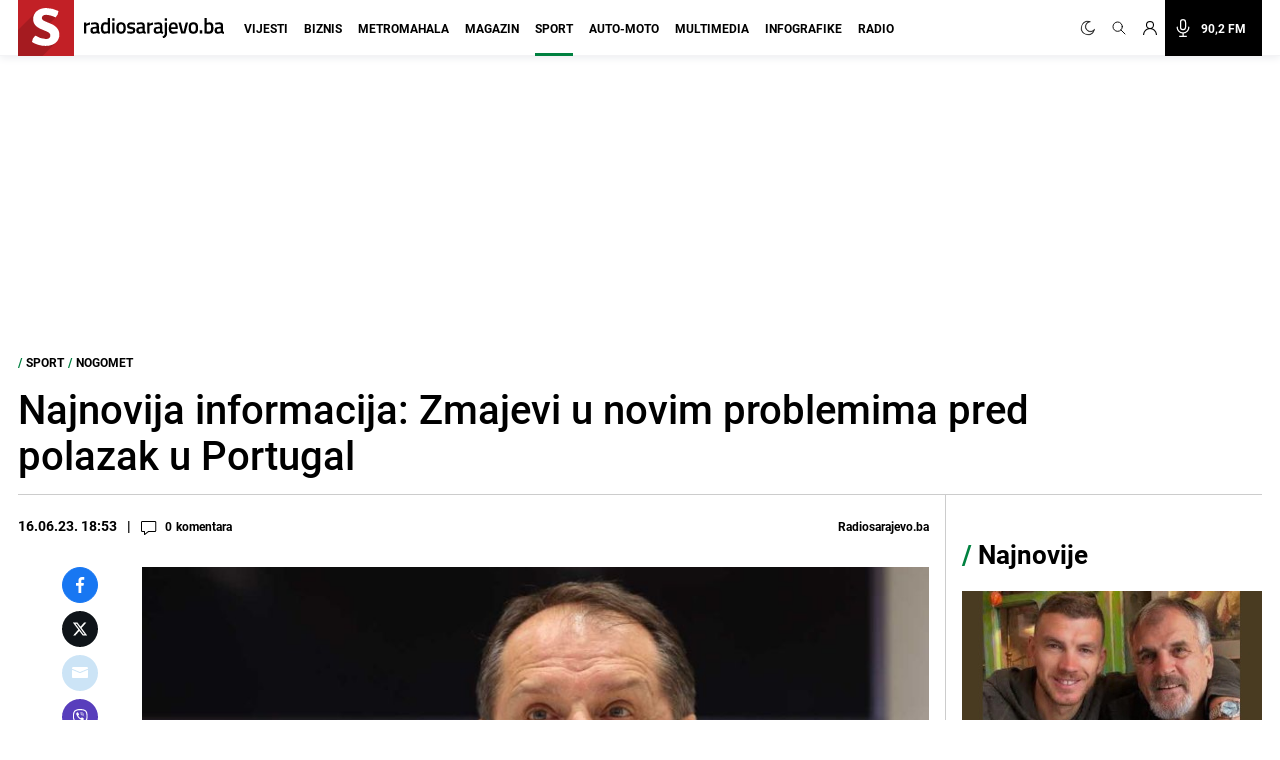

--- FILE ---
content_type: text/html; charset=utf-8
request_url: https://www.google.com/recaptcha/api2/aframe
body_size: 264
content:
<!DOCTYPE HTML><html><head><meta http-equiv="content-type" content="text/html; charset=UTF-8"></head><body><script nonce="5OLlJTu02aiW3o2Pu-aeTg">/** Anti-fraud and anti-abuse applications only. See google.com/recaptcha */ try{var clients={'sodar':'https://pagead2.googlesyndication.com/pagead/sodar?'};window.addEventListener("message",function(a){try{if(a.source===window.parent){var b=JSON.parse(a.data);var c=clients[b['id']];if(c){var d=document.createElement('img');d.src=c+b['params']+'&rc='+(localStorage.getItem("rc::a")?sessionStorage.getItem("rc::b"):"");window.document.body.appendChild(d);sessionStorage.setItem("rc::e",parseInt(sessionStorage.getItem("rc::e")||0)+1);localStorage.setItem("rc::h",'1769080026450');}}}catch(b){}});window.parent.postMessage("_grecaptcha_ready", "*");}catch(b){}</script></body></html>

--- FILE ---
content_type: text/plain; charset=utf-8
request_url: https://core.iprom.net/impression?time=1769080025659&resolution=1280x720&windowResolution=1280x720&rsu=&RID=1769080025532-27034-inkuib&language=en-US%40posix&iabv=%5B%5D&iabvfe=false&noAds=%5B%5D&sitePath=%5B%22radiosarajevo%22%2C%22sport%22%5D&keywords=%5B%5D&channels=%5B%5D&blocked=false&server=core.iprom.net&port=null&debug=false&prebid=null&cookieConsent=true&cookieEnabled=true&referer=https%3A%2F%2Fradiosarajevo.ba%2Fsport%2Fnogomet%2Fnajnovija-informacija-zmajevi-u-novim-problemima-pred-polazak-u-portugal%2F500728&url=https%3A%2F%2Fradiosarajevo.ba%2Fsport%2Fnogomet%2Fnajnovija-informacija-zmajevi-u-novim-problemima-pred-polazak-u-portugal%2F500728&siteSettingsPath=null&zone=%7B%22querySelector%22%3Anull%7D&tcf_ts=&dcPriority=0&zones=%5B725%2C464%5D&lid=420899283625&loadAdsCallback=loadAds&callback=ipromNS.loadAds_261488001781
body_size: 1049
content:
ipromNS.loadAds_261488001781(null,{"zoneAds":{"464":[{"ad_id":1383029,"campaign_id":196964,"format_id":7,"advertiser_id":0,"hide_referer":0,"cpm":0,"cc_param":1,"ad_settings":{"ad_choices":{"enabled":0},"creative":{"type":"external"},"width":0,"height":0,"open_type":0,"scroll_show":0},"external_code":"%3Cscript%3E%3B(function%20()%20%7B%0A%20%20%20%20var%20pageUrl%20%3D%20encodeURIComponent(window.top.location.href)%3B%0A%20%20%20%20var%20el%20%3D%20document.createElement('script')%3B%0A%20%20%20%20el.type%20%3D%20'text%2Fjavascript'%3B%0A%20%20%20%20el.src%20%3D%20'https%3A%2F%2Fplayer.viads.com%2Ftag%2Fload-108861.js%3Fpage_url%3D'%2BpageUrl%3B%0A%20%20%20%20el.async%20%3D%20true%3B%0A%20%20%20%20window.top.document.head.append(el)%3B%0A%20%20%7D)()%3C%2Fscript%3E%0A%0A%0A%3Cscript%20async%20src%3D%22https%3A%2F%2Fpowerad.ai%2F247501818498600%2Fscript.js%22%3E%3C%2Fscript%3E%0A%0A%3C!--%20SEEDTAG%20--%3E%0A%3Cscript%20async%20src%3D%22https%3A%2F%2Ft.seedtag.com%2Ft%2F7674-0807-01.js%22%3E%3C%2Fscript%3E%0A%0A%3C!--%20clickio%20head%20--%3E%0A%3Cscript%20async%20type%3D%22text%2Fjavascript%22%20src%3D%22%2F%2Fs.clickiocdn.com%2Ft%2F243659%2F360_light.js%22%3E%3C%2Fscript%3E%0A%0A%3C!--%20clickio%20Splascreen%20mobile%20--%3E%0A%3Cscript%20async%20type%3D'text%2Fjavascript'%20src%3D'%2F%2Fs.clickiocdn.com%2Ft%2F243659%2F360_light.js'%3E%3C%2Fscript%3E%0A%3Cscript%20class%3D'__lxGc__'%20type%3D'text%2Fjavascript'%3E%0A((__lxGc__%3Dwindow.__lxGc__%7C%7C%7B's'%3A%7B%7D%2C'b'%3A0%7D)%5B's'%5D%5B'_243659'%5D%3D__lxGc__%5B's'%5D%5B'_243659'%5D%7C%7C%7B'b'%3A%7B%7D%7D)%5B'b'%5D%5B'_734318'%5D%3D%7B'i'%3A__lxGc__.b%2B%2B%7D%3B%0A%3C%2Fscript%3E%0A%0A%3C!--%20clickio%20splascreen%20desktop%20--%3E%0A%3Cscript%20async%20type%3D'text%2Fjavascript'%20src%3D'%2F%2Fs.clickiocdn.com%2Ft%2F243659%2F360_light.js'%3E%3C%2Fscript%3E%0A%3Cscript%20class%3D'__lxGc__'%20type%3D'text%2Fjavascript'%3E%0A((__lxGc__%3Dwindow.__lxGc__%7C%7C%7B's'%3A%7B%7D%2C'b'%3A0%7D)%5B's'%5D%5B'_243659'%5D%3D__lxGc__%5B's'%5D%5B'_243659'%5D%7C%7C%7B'b'%3A%7B%7D%7D)%5B'b'%5D%5B'_734319'%5D%3D%7B'i'%3A__lxGc__.b%2B%2B%7D%3B%0A%3C%2Fscript%3E","target_arr":["http://s"],"log_visible":0,"close_button":0,"no_zone":[],"campaign_priority":4,"iframe":1,"mapper":"core9","ip":0,"tcf":0,"tracking_external":{},"selector":"core9","tracking_links":{"c":"https://core.iprom.net/Click?mediumID=479&codeNum=2&siteID=36403&adID=1383029&zoneID=464&RID=1769080025532-27034-inkuib&serve_src=as&resx=1280&resy=720&kw=%5B%5D&ch=%5B%5D","i":"https://core.iprom.net/Log?mediumID=479&codeNum=2&siteID=36403&adID=1383029&zoneID=464&RID=1769080025532-27034-inkuib&serve_src=as&resx=1280&resy=720&kw=%5B%5D&ch=%5B%5D&type=i","v":"https://core.iprom.net/Log?mediumID=479&codeNum=2&siteID=36403&adID=1383029&zoneID=464&RID=1769080025532-27034-inkuib&serve_src=as&resx=1280&resy=720&kw=%5B%5D&ch=%5B%5D&type=v","e":"https://core.iprom.net/Log?mediumID=479&codeNum=2&siteID=36403&adID=1383029&zoneID=464&RID=1769080025532-27034-inkuib&serve_src=as&resx=1280&resy=720&kw=%5B%5D&ch=%5B%5D&type=e"},"bp":""}],"725":[]}});

--- FILE ---
content_type: application/javascript; charset=utf-8
request_url: https://fundingchoicesmessages.google.com/f/AGSKWxXUACeeLryt4c1nxzNHNYzd3xATdO-Oen0UsXe0R-KxNMXiZyqZcAPwH0aRBDc7Zx8WhNGEzpGNUuDVZ0ef703fa5zp3su9OpfiYJM6uwMC8yfWB1eDINasRAvEjrVUv28Uv1eaft33GX3yt3b-jfyE_jO1K-iUq9BPwNe1ASERl50XtXfjkV6Bf1Ek/_=dartad_/adsx728._mid_ad._ads/inhouse//adsdm.
body_size: -1290
content:
window['f5a29c17-c410-4cce-b3ae-f4205e290fff'] = true;

--- FILE ---
content_type: text/plain; charset=utf-8
request_url: https://core.iprom.net/impression?time=1769080025639&resolution=1280x720&windowResolution=1280x720&rsu=&RID=1769080025532-27034-inkuib&language=en-US%40posix&iabv=%5B%5D&iabvfe=false&noAds=%5B%5D&sitePath=%5B%22radiosarajevo%22%2C%22sport%22%5D&keywords=%5B%5D&channels=%5B%5D&blocked=false&server=core.iprom.net&port=null&debug=false&prebid=null&cookieConsent=true&cookieEnabled=true&referer=https%3A%2F%2Fradiosarajevo.ba%2Fsport%2Fnogomet%2Fnajnovija-informacija-zmajevi-u-novim-problemima-pred-polazak-u-portugal%2F500728&url=https%3A%2F%2Fradiosarajevo.ba%2Fsport%2Fnogomet%2Fnajnovija-informacija-zmajevi-u-novim-problemima-pred-polazak-u-portugal%2F500728&siteSettingsPath=null&zone=%7B%22querySelector%22%3Anull%7D&tcf_ts=&dcPriority=0&zones=%5B25%2C36%2C39%2C88%2C2160%2C30%2C31%2C33%2C299%2C146%5D&lid=981006398614&loadAdsCallback=loadAds&callback=ipromNS.loadAds_981006398614
body_size: 2313
content:
ipromNS.loadAds_981006398614(null,{"zoneAds":{"25":[{"ad_id":966252,"campaign_id":168732,"format_id":6,"advertiser_id":0,"hide_referer":0,"cpm":0,"cc_param":1,"ad_settings":{"ad_choices":{"enabled":0},"creative":{"type":"external"},"width":0,"height":0,"open_type":0,"scroll_show":0},"external_code":"%3C!--%20970x250%20-%20Novi%20portal%20--%3E%0A%3Cins%20class%3D%22adsbygoogle%22%0A%20%20%20%20%20style%3D%22display%3Ablock%3Bheight%3A250px%22%0A%20%20%20%20%20data-ad-client%3D%22ca-pub-9349882814557951%22%0A%20%20%20%20%20data-ad-slot%3D%229592688834%22%0A%20%20%20%20%20data-ad-format%3D%22fluid%22%3E%3C%2Fins%3E%0A%3Cscript%3E%0A%20%20%20%20%20(adsbygoogle%20%3D%20window.adsbygoogle%20%7C%7C%20%5B%5D).push(%7B%7D)%3B%0A%3C%2Fscript%3E","target_arr":[],"log_visible":0,"close_button":0,"no_zone":[],"campaign_priority":1,"iframe":1,"mapper":"core9","ip":0,"tcf":0,"tracking_external":{},"selector":"core9","tracking_links":{"c":"https://core.iprom.net/Click?mediumID=479&codeNum=1&siteID=36403&adID=966252&zoneID=25&RID=1769080025532-27034-inkuib&serve_src=as&resx=1280&resy=720&kw=%5B%5D&ch=%5B%5D","i":"https://core.iprom.net/Log?mediumID=479&codeNum=1&siteID=36403&adID=966252&zoneID=25&RID=1769080025532-27034-inkuib&serve_src=as&resx=1280&resy=720&kw=%5B%5D&ch=%5B%5D&type=i","v":"https://core.iprom.net/Log?mediumID=479&codeNum=1&siteID=36403&adID=966252&zoneID=25&RID=1769080025532-27034-inkuib&serve_src=as&resx=1280&resy=720&kw=%5B%5D&ch=%5B%5D&type=v","e":"https://core.iprom.net/Log?mediumID=479&codeNum=1&siteID=36403&adID=966252&zoneID=25&RID=1769080025532-27034-inkuib&serve_src=as&resx=1280&resy=720&kw=%5B%5D&ch=%5B%5D&type=e"},"bp":""}],"30":[{"ad_id":1219687,"campaign_id":196964,"format_id":6,"advertiser_id":0,"hide_referer":0,"cpm":0,"cc_param":1,"ad_settings":{"ad_choices":{"enabled":0},"creative":{"type":"external"},"width":0,"height":0,"open_type":0,"scroll_show":0},"external_code":"%3Cdiv%20id%3D%22w2g-radiosarajevo_30_300x600-cnt%22%3E%0A%20%20%3Cscript%3E%0A%20%20%20%20%20(function%20()%20%7B%0A%20%20%20%20%20%20%20%20var%20domain%20%3D%20'radiosarajevo.ba'%3B%0A%20%20%20%20%20%20%20%20var%20slot%20%3D%20'w2g-radiosarajevo_30_300x600'%3B%0A%20%20%20%20%20%20%20%20if%20(window.self%20!%3D%3D%20window.parent)%20%7B%0A%20%20%20%20%20%20%20%20%20%20%20var%20d%20%3D%20top.document%2C%20w%20%3D%20window.parent%3B%0A%20%20%20%20%20%20%20%20%20%20%20var%20parent%20%3D%20this.frameElement%3B%0A%20%20%20%20%20%20%20%20%20%20%20parent.style.display%20%3D%20%22none%22%3B%0A%20%20%20%20%20%20%20%20%7D%20else%20%7B%0A%20%20%20%20%20%20%20%20%20%20%20var%20d%20%3D%20document%2C%20w%20%3D%20window%2C%20parent%20%3D%20null%3B%0A%20%20%20%20%20%20%20%20%20%20%20if%20(typeof%20d.currentScript%20!%3D%3D%20'undefined')%20%7B%0A%20%20%20%20%20%20%20%20%20%20%20%20%20%20parent%20%3D%20d.currentScript%3B%0A%20%20%20%20%20%20%20%20%20%20%20%20%20%20if%20(parent%20%3D%3D%20null)%20%7B%0A%20%20%20%20%20%20%20%20%20%20%20%20%20%20%20%20%20parent%20%3D%20document.getElementById(slot%20%2B%20'-cnt')%3B%0A%20%20%20%20%20%20%20%20%20%20%20%20%20%20%7D%0A%20%20%20%20%20%20%20%20%20%20%20%7D%20else%20%7B%0A%20%20%20%20%20%20%20%20%20%20%20%20%20%20parent%20%3D%20d.body.lastElementChild%3B%0A%20%20%20%20%20%20%20%20%20%20%20%7D%0A%20%20%20%20%20%20%20%20%7D%0A%20%20%20%20%20%20%20%20d.addEventListener('wtgLoaded'%2C%20function%20(e)%20%7B%0A%20%20%20%20%20%20%20%20%20%20%20if%20(typeof%20w.w2g.single%20%3D%3D%3D%20'function')%20%7B%0A%20%20%20%20%20%20%20%20%20%20%20%20%20%20w.w2g.single(domain%2C%20slot%2C%20parent)%3B%0A%20%20%20%20%20%20%20%20%20%20%20%7D%0A%20%20%20%20%20%20%20%20%7D%2C%20false)%3B%0A%20%20%20%20%20%20%20%20if%20(w.w2gLoaded%20%3D%3D%3D%20undefined)%20%7B%0A%20%20%20%20%20%20%20%20%20%20%20w.w2gLoaded%20%3D%200%3B%0A%20%20%20%20%20%20%20%20%7D%0A%20%20%20%20%20%20%20%20if%20(w.w2gLoaded%20%3C%201%20%26%26%20w.w2g%20%3D%3D%3D%20undefined)%20%7B%0A%20%20%20%20%20%20%20%20%20%20%20var%20element%20%3D%20d.createElement('script')%2C%20head%20%3D%20d.head%20%7C%7C%20d.getElementsByTagName('head')%5B0%5D%3B%0A%20%20%20%20%20%20%20%20%20%20%20element.type%20%3D%20'text%2Fjavascript'%3B%0A%20%20%20%20%20%20%20%20%20%20%20element.async%20%3D%20true%3B%0A%20%20%20%20%20%20%20%20%20%20%20element.src%20%3D%20'https%3A%2F%2Flib.wtg-ads.com%2Flib.single.wtg.min.js'%3B%0A%20%20%20%20%20%20%20%20%20%20%20head.appendChild(element)%3B%0A%20%20%20%20%20%20%20%20%20%20%20w.w2gLoaded%2B%2B%3B%0A%20%20%20%20%20%20%20%20%7D%0A%20%20%20%20%20%20%20%20if%20(w.w2g%20!%3D%3D%20undefined%20%26%26%20typeof%20w.w2g.single%20%3D%3D%3D%20'function')%20%7B%0A%20%20%20%20%20%20%20%20%20%20%20w.w2g.single(domain%2C%20slot%2C%20parent)%3B%0A%20%20%20%20%20%20%20%20%7D%0A%20%20%20%20%20%7D)()%3B%0A%20%20%3C%2Fscript%3E%0A%3C%2Fdiv%3E%0A","target_arr":[],"log_visible":0,"close_button":0,"no_zone":[],"campaign_priority":4,"iframe":1,"mapper":"core9","ip":0,"tcf":0,"tracking_external":{},"selector":"core9","tracking_links":{"c":"https://core.iprom.net/Click?mediumID=479&codeNum=6&siteID=36403&adID=1219687&zoneID=30&RID=1769080025532-27034-inkuib&serve_src=as&resx=1280&resy=720&kw=%5B%5D&ch=%5B%5D","i":"https://core.iprom.net/Log?mediumID=479&codeNum=6&siteID=36403&adID=1219687&zoneID=30&RID=1769080025532-27034-inkuib&serve_src=as&resx=1280&resy=720&kw=%5B%5D&ch=%5B%5D&type=i","v":"https://core.iprom.net/Log?mediumID=479&codeNum=6&siteID=36403&adID=1219687&zoneID=30&RID=1769080025532-27034-inkuib&serve_src=as&resx=1280&resy=720&kw=%5B%5D&ch=%5B%5D&type=v","e":"https://core.iprom.net/Log?mediumID=479&codeNum=6&siteID=36403&adID=1219687&zoneID=30&RID=1769080025532-27034-inkuib&serve_src=as&resx=1280&resy=720&kw=%5B%5D&ch=%5B%5D&type=e"},"bp":""}],"31":[{"ad_id":1219690,"campaign_id":196964,"format_id":6,"advertiser_id":0,"hide_referer":0,"cpm":0,"cc_param":1,"ad_settings":{"ad_choices":{"enabled":0},"creative":{"type":"external"},"width":0,"height":0,"open_type":0,"scroll_show":0},"external_code":"%3Cdiv%20id%3D%22w2g-radiosarajevo_31_300x600-cnt%22%3E%0A%20%20%3Cscript%3E%0A%20%20%20%20%20(function%20()%20%7B%0A%20%20%20%20%20%20%20%20var%20domain%20%3D%20'radiosarajevo.ba'%3B%0A%20%20%20%20%20%20%20%20var%20slot%20%3D%20'w2g-radiosarajevo_31_300x600'%3B%0A%20%20%20%20%20%20%20%20if%20(window.self%20!%3D%3D%20window.parent)%20%7B%0A%20%20%20%20%20%20%20%20%20%20%20var%20d%20%3D%20top.document%2C%20w%20%3D%20window.parent%3B%0A%20%20%20%20%20%20%20%20%20%20%20var%20parent%20%3D%20this.frameElement%3B%0A%20%20%20%20%20%20%20%20%20%20%20parent.style.display%20%3D%20%22none%22%3B%0A%20%20%20%20%20%20%20%20%7D%20else%20%7B%0A%20%20%20%20%20%20%20%20%20%20%20var%20d%20%3D%20document%2C%20w%20%3D%20window%2C%20parent%20%3D%20null%3B%0A%20%20%20%20%20%20%20%20%20%20%20if%20(typeof%20d.currentScript%20!%3D%3D%20'undefined')%20%7B%0A%20%20%20%20%20%20%20%20%20%20%20%20%20%20parent%20%3D%20d.currentScript%3B%0A%20%20%20%20%20%20%20%20%20%20%20%20%20%20if%20(parent%20%3D%3D%20null)%20%7B%0A%20%20%20%20%20%20%20%20%20%20%20%20%20%20%20%20%20parent%20%3D%20document.getElementById(slot%20%2B%20'-cnt')%3B%0A%20%20%20%20%20%20%20%20%20%20%20%20%20%20%7D%0A%20%20%20%20%20%20%20%20%20%20%20%7D%20else%20%7B%0A%20%20%20%20%20%20%20%20%20%20%20%20%20%20parent%20%3D%20d.body.lastElementChild%3B%0A%20%20%20%20%20%20%20%20%20%20%20%7D%0A%20%20%20%20%20%20%20%20%7D%0A%20%20%20%20%20%20%20%20d.addEventListener('wtgLoaded'%2C%20function%20(e)%20%7B%0A%20%20%20%20%20%20%20%20%20%20%20if%20(typeof%20w.w2g.single%20%3D%3D%3D%20'function')%20%7B%0A%20%20%20%20%20%20%20%20%20%20%20%20%20%20w.w2g.single(domain%2C%20slot%2C%20parent)%3B%0A%20%20%20%20%20%20%20%20%20%20%20%7D%0A%20%20%20%20%20%20%20%20%7D%2C%20false)%3B%0A%20%20%20%20%20%20%20%20if%20(w.w2gLoaded%20%3D%3D%3D%20undefined)%20%7B%0A%20%20%20%20%20%20%20%20%20%20%20w.w2gLoaded%20%3D%200%3B%0A%20%20%20%20%20%20%20%20%7D%0A%20%20%20%20%20%20%20%20if%20(w.w2gLoaded%20%3C%201%20%26%26%20w.w2g%20%3D%3D%3D%20undefined)%20%7B%0A%20%20%20%20%20%20%20%20%20%20%20var%20element%20%3D%20d.createElement('script')%2C%20head%20%3D%20d.head%20%7C%7C%20d.getElementsByTagName('head')%5B0%5D%3B%0A%20%20%20%20%20%20%20%20%20%20%20element.type%20%3D%20'text%2Fjavascript'%3B%0A%20%20%20%20%20%20%20%20%20%20%20element.async%20%3D%20true%3B%0A%20%20%20%20%20%20%20%20%20%20%20element.src%20%3D%20'https%3A%2F%2Flib.wtg-ads.com%2Flib.single.wtg.min.js'%3B%0A%20%20%20%20%20%20%20%20%20%20%20head.appendChild(element)%3B%0A%20%20%20%20%20%20%20%20%20%20%20w.w2gLoaded%2B%2B%3B%0A%20%20%20%20%20%20%20%20%7D%0A%20%20%20%20%20%20%20%20if%20(w.w2g%20!%3D%3D%20undefined%20%26%26%20typeof%20w.w2g.single%20%3D%3D%3D%20'function')%20%7B%0A%20%20%20%20%20%20%20%20%20%20%20w.w2g.single(domain%2C%20slot%2C%20parent)%3B%0A%20%20%20%20%20%20%20%20%7D%0A%20%20%20%20%20%7D)()%3B%0A%20%20%3C%2Fscript%3E%0A%3C%2Fdiv%3E%0A","target_arr":[],"log_visible":0,"close_button":0,"no_zone":[],"campaign_priority":4,"iframe":1,"mapper":"core9","ip":0,"tcf":0,"tracking_external":{},"selector":"core9","tracking_links":{"c":"https://core.iprom.net/Click?mediumID=479&codeNum=7&siteID=36403&adID=1219690&zoneID=31&RID=1769080025532-27034-inkuib&serve_src=as&resx=1280&resy=720&kw=%5B%5D&ch=%5B%5D","i":"https://core.iprom.net/Log?mediumID=479&codeNum=7&siteID=36403&adID=1219690&zoneID=31&RID=1769080025532-27034-inkuib&serve_src=as&resx=1280&resy=720&kw=%5B%5D&ch=%5B%5D&type=i","v":"https://core.iprom.net/Log?mediumID=479&codeNum=7&siteID=36403&adID=1219690&zoneID=31&RID=1769080025532-27034-inkuib&serve_src=as&resx=1280&resy=720&kw=%5B%5D&ch=%5B%5D&type=v","e":"https://core.iprom.net/Log?mediumID=479&codeNum=7&siteID=36403&adID=1219690&zoneID=31&RID=1769080025532-27034-inkuib&serve_src=as&resx=1280&resy=720&kw=%5B%5D&ch=%5B%5D&type=e"},"bp":""}],"33":[{"ad_id":1368409,"campaign_id":244076,"format_id":7,"advertiser_id":0,"hide_referer":0,"cpm":0,"cc_param":1,"ad_settings":{"ad_choices":{"enabled":0},"creative":{"type":"external"},"width":0,"height":0,"open_type":0,"scroll_show":0},"external_code":"%3Cscript%20async%20src%3D%22%2F%2Fprojectagora.net%2Fvt%2Fradiosarajevo.js%3Fformat%3Dsticky%22%3E%3C%2Fscript%3E","target_arr":["http://s"],"log_visible":0,"close_button":0,"no_zone":[],"campaign_priority":3,"iframe":1,"mapper":"core9","ip":0,"tcf":0,"tracking_external":{},"selector":"core9","tracking_links":{"c":"https://core.iprom.net/Click?mediumID=479&codeNum=8&siteID=36403&adID=1368409&zoneID=33&RID=1769080025532-27034-inkuib&serve_src=as&resx=1280&resy=720&kw=%5B%5D&ch=%5B%5D","i":"https://core.iprom.net/Log?mediumID=479&codeNum=8&siteID=36403&adID=1368409&zoneID=33&RID=1769080025532-27034-inkuib&serve_src=as&resx=1280&resy=720&kw=%5B%5D&ch=%5B%5D&type=i","v":"https://core.iprom.net/Log?mediumID=479&codeNum=8&siteID=36403&adID=1368409&zoneID=33&RID=1769080025532-27034-inkuib&serve_src=as&resx=1280&resy=720&kw=%5B%5D&ch=%5B%5D&type=v","e":"https://core.iprom.net/Log?mediumID=479&codeNum=8&siteID=36403&adID=1368409&zoneID=33&RID=1769080025532-27034-inkuib&serve_src=as&resx=1280&resy=720&kw=%5B%5D&ch=%5B%5D&type=e"},"bp":""}],"36":[{"ad_id":1210549,"campaign_id":196964,"format_id":6,"advertiser_id":0,"hide_referer":0,"cpm":3,"cc_param":1,"ad_settings":{"ad_choices":{"enabled":0},"creative":{"type":"external"},"width":780,"height":600,"open_type":0,"scroll_show":0},"external_code":"%3Cscript%20async%20src%3D%22https%3A%2F%2Fpagead2.googlesyndication.com%2Fpagead%2Fjs%2Fadsbygoogle.js%3Fclient%3Dca-pub-3820658274478363%22%0A%20%20%20%20%20crossorigin%3D%22anonymous%22%3E%3C%2Fscript%3E%0A%3Cins%20class%3D%22adsbygoogle%22%0A%20%20%20%20%20style%3D%22display%3Ablock%22%0A%20%20%20%20%20data-ad-format%3D%22autorelaxed%22%0A%20%20%20%20%20data-ad-client%3D%22ca-pub-3820658274478363%22%0A%20%20%20%20%20data-ad-slot%3D%228230428943%22%3E%3C%2Fins%3E%0A%3Cscript%3E%0A%20%20%20%20%20(adsbygoogle%20%3D%20window.adsbygoogle%20%7C%7C%20%5B%5D).push(%7B%7D)%3B%0A%3C%2Fscript%3E%0A","target_arr":[],"log_visible":0,"close_button":0,"no_zone":[],"campaign_priority":4,"iframe":1,"mapper":"core9","ip":0,"tcf":0,"tracking_external":{},"selector":"core9","tracking_links":{"c":"https://core.iprom.net/Click?mediumID=479&codeNum=2&siteID=36403&adID=1210549&zoneID=36&RID=1769080025532-27034-inkuib&serve_src=as&resx=1280&resy=720&kw=%5B%5D&ch=%5B%5D","i":"https://core.iprom.net/Log?mediumID=479&codeNum=2&siteID=36403&adID=1210549&zoneID=36&RID=1769080025532-27034-inkuib&serve_src=as&resx=1280&resy=720&kw=%5B%5D&ch=%5B%5D&type=i","v":"https://core.iprom.net/Log?mediumID=479&codeNum=2&siteID=36403&adID=1210549&zoneID=36&RID=1769080025532-27034-inkuib&serve_src=as&resx=1280&resy=720&kw=%5B%5D&ch=%5B%5D&type=v","e":"https://core.iprom.net/Log?mediumID=479&codeNum=2&siteID=36403&adID=1210549&zoneID=36&RID=1769080025532-27034-inkuib&serve_src=as&resx=1280&resy=720&kw=%5B%5D&ch=%5B%5D&type=e"},"bp":""}],"39":[{"ad_id":966282,"campaign_id":168732,"format_id":6,"advertiser_id":0,"hide_referer":0,"cpm":0,"cc_param":1,"ad_settings":{"ad_choices":{"enabled":0},"creative":{"type":"external"},"width":0,"height":0,"open_type":0,"scroll_show":0},"external_code":"%3C!--%20336x280%20-%20Novi%20portal%20--%3E%0A%3Cins%20class%3D%22adsbygoogle%22%0A%20%20%20%20%20style%3D%22display%3Ablock%22%0A%20%20%20%20%20data-ad-client%3D%22ca-pub-9349882814557951%22%0A%20%20%20%20%20data-ad-slot%3D%222233073567%22%0A%20%20%20%20%20data-ad-format%3D%22auto%22%3E%3C%2Fins%3E%0A%3Cscript%3E%0A%20%20%20%20%20(adsbygoogle%20%3D%20window.adsbygoogle%20%7C%7C%20%5B%5D).push(%7B%7D)%3B%0A%3C%2Fscript%3E","target_arr":[],"log_visible":0,"close_button":0,"no_zone":[],"campaign_priority":1,"iframe":1,"mapper":"core9","ip":0,"tcf":0,"tracking_external":{},"selector":"core9","tracking_links":{"c":"https://core.iprom.net/Click?mediumID=479&codeNum=3&siteID=36403&adID=966282&zoneID=39&RID=1769080025532-27034-inkuib&serve_src=as&resx=1280&resy=720&kw=%5B%5D&ch=%5B%5D","i":"https://core.iprom.net/Log?mediumID=479&codeNum=3&siteID=36403&adID=966282&zoneID=39&RID=1769080025532-27034-inkuib&serve_src=as&resx=1280&resy=720&kw=%5B%5D&ch=%5B%5D&type=i","v":"https://core.iprom.net/Log?mediumID=479&codeNum=3&siteID=36403&adID=966282&zoneID=39&RID=1769080025532-27034-inkuib&serve_src=as&resx=1280&resy=720&kw=%5B%5D&ch=%5B%5D&type=v","e":"https://core.iprom.net/Log?mediumID=479&codeNum=3&siteID=36403&adID=966282&zoneID=39&RID=1769080025532-27034-inkuib&serve_src=as&resx=1280&resy=720&kw=%5B%5D&ch=%5B%5D&type=e"},"bp":""}],"88":[{"ad_id":1219702,"campaign_id":196964,"format_id":6,"advertiser_id":0,"hide_referer":0,"cpm":0,"cc_param":1,"ad_settings":{"ad_choices":{"enabled":0},"creative":{"type":"external"},"width":0,"height":0,"open_type":0,"scroll_show":0},"external_code":"%3Cdiv%20id%3D%22w2g-radiosarajevo_88_300x250-cnt%22%3E%0A%20%20%3Cscript%3E%0A%20%20%20%20%20(function%20()%20%7B%0A%20%20%20%20%20%20%20%20var%20domain%20%3D%20'radiosarajevo.ba'%3B%0A%20%20%20%20%20%20%20%20var%20slot%20%3D%20'w2g-radiosarajevo_88_300x250'%3B%0A%20%20%20%20%20%20%20%20if%20(window.self%20!%3D%3D%20window.parent)%20%7B%0A%20%20%20%20%20%20%20%20%20%20%20var%20d%20%3D%20top.document%2C%20w%20%3D%20window.parent%3B%0A%20%20%20%20%20%20%20%20%20%20%20var%20parent%20%3D%20this.frameElement%3B%0A%20%20%20%20%20%20%20%20%20%20%20parent.style.display%20%3D%20%22none%22%3B%0A%20%20%20%20%20%20%20%20%7D%20else%20%7B%0A%20%20%20%20%20%20%20%20%20%20%20var%20d%20%3D%20document%2C%20w%20%3D%20window%2C%20parent%20%3D%20null%3B%0A%20%20%20%20%20%20%20%20%20%20%20if%20(typeof%20d.currentScript%20!%3D%3D%20'undefined')%20%7B%0A%20%20%20%20%20%20%20%20%20%20%20%20%20%20parent%20%3D%20d.currentScript%3B%0A%20%20%20%20%20%20%20%20%20%20%20%20%20%20if%20(parent%20%3D%3D%20null)%20%7B%0A%20%20%20%20%20%20%20%20%20%20%20%20%20%20%20%20%20parent%20%3D%20document.getElementById(slot%20%2B%20'-cnt')%3B%0A%20%20%20%20%20%20%20%20%20%20%20%20%20%20%7D%0A%20%20%20%20%20%20%20%20%20%20%20%7D%20else%20%7B%0A%20%20%20%20%20%20%20%20%20%20%20%20%20%20parent%20%3D%20d.body.lastElementChild%3B%0A%20%20%20%20%20%20%20%20%20%20%20%7D%0A%20%20%20%20%20%20%20%20%7D%0A%20%20%20%20%20%20%20%20d.addEventListener('wtgLoaded'%2C%20function%20(e)%20%7B%0A%20%20%20%20%20%20%20%20%20%20%20if%20(typeof%20w.w2g.single%20%3D%3D%3D%20'function')%20%7B%0A%20%20%20%20%20%20%20%20%20%20%20%20%20%20w.w2g.single(domain%2C%20slot%2C%20parent)%3B%0A%20%20%20%20%20%20%20%20%20%20%20%7D%0A%20%20%20%20%20%20%20%20%7D%2C%20false)%3B%0A%20%20%20%20%20%20%20%20if%20(w.w2gLoaded%20%3D%3D%3D%20undefined)%20%7B%0A%20%20%20%20%20%20%20%20%20%20%20w.w2gLoaded%20%3D%200%3B%0A%20%20%20%20%20%20%20%20%7D%0A%20%20%20%20%20%20%20%20if%20(w.w2gLoaded%20%3C%201%20%26%26%20w.w2g%20%3D%3D%3D%20undefined)%20%7B%0A%20%20%20%20%20%20%20%20%20%20%20var%20element%20%3D%20d.createElement('script')%2C%20head%20%3D%20d.head%20%7C%7C%20d.getElementsByTagName('head')%5B0%5D%3B%0A%20%20%20%20%20%20%20%20%20%20%20element.type%20%3D%20'text%2Fjavascript'%3B%0A%20%20%20%20%20%20%20%20%20%20%20element.async%20%3D%20true%3B%0A%20%20%20%20%20%20%20%20%20%20%20element.src%20%3D%20'https%3A%2F%2Flib.wtg-ads.com%2Flib.single.wtg.min.js'%3B%0A%20%20%20%20%20%20%20%20%20%20%20head.appendChild(element)%3B%0A%20%20%20%20%20%20%20%20%20%20%20w.w2gLoaded%2B%2B%3B%0A%20%20%20%20%20%20%20%20%7D%0A%20%20%20%20%20%20%20%20if%20(w.w2g%20!%3D%3D%20undefined%20%26%26%20typeof%20w.w2g.single%20%3D%3D%3D%20'function')%20%7B%0A%20%20%20%20%20%20%20%20%20%20%20w.w2g.single(domain%2C%20slot%2C%20parent)%3B%0A%20%20%20%20%20%20%20%20%7D%0A%20%20%20%20%20%7D)()%3B%0A%20%20%3C%2Fscript%3E%0A%3C%2Fdiv%3E%0A","target_arr":[],"log_visible":0,"close_button":0,"no_zone":[],"campaign_priority":4,"iframe":1,"mapper":"core9","ip":0,"tcf":0,"tracking_external":{},"selector":"core9","tracking_links":{"c":"https://core.iprom.net/Click?mediumID=479&codeNum=4&siteID=36403&adID=1219702&zoneID=88&RID=1769080025532-27034-inkuib&serve_src=as&resx=1280&resy=720&kw=%5B%5D&ch=%5B%5D","i":"https://core.iprom.net/Log?mediumID=479&codeNum=4&siteID=36403&adID=1219702&zoneID=88&RID=1769080025532-27034-inkuib&serve_src=as&resx=1280&resy=720&kw=%5B%5D&ch=%5B%5D&type=i","v":"https://core.iprom.net/Log?mediumID=479&codeNum=4&siteID=36403&adID=1219702&zoneID=88&RID=1769080025532-27034-inkuib&serve_src=as&resx=1280&resy=720&kw=%5B%5D&ch=%5B%5D&type=v","e":"https://core.iprom.net/Log?mediumID=479&codeNum=4&siteID=36403&adID=1219702&zoneID=88&RID=1769080025532-27034-inkuib&serve_src=as&resx=1280&resy=720&kw=%5B%5D&ch=%5B%5D&type=e"},"bp":""}],"146":[],"299":[],"2160":[{"ad_id":1385945,"campaign_id":196964,"format_id":6,"advertiser_id":0,"hide_referer":0,"cpm":0,"cc_param":1,"ad_settings":{"ad_choices":{"enabled":0},"creative":{"type":"external"},"width":0,"height":0,"open_type":0,"scroll_show":0},"external_code":"%20%20%20%3Cscript%20id%3D%22_vidverto-f5c73f646bb2956a255c8ab7660a89fb%22%3E!function(v%2Ct%2Co)%7Bvar%20a%3Dt.createElement(%22script%22)%3Ba.src%3D%22https%3A%2F%2Fad.vidverto.io%2Fvidverto%2Fjs%2Faries%2Fv1%2Finvocation.js%22%2Ca.setAttribute(%22fetchpriority%22%2C%22high%22)%3Bvar%20r%3Dv.top%3Br.document.head.appendChild(a)%2Cv.self!%3D%3Dv.top%26%26(v.frameElement.style.cssText%3D%22width%3A0px!important%3Bheight%3A0px!important%3B%22)%2Cr.aries%3Dr.aries%7C%7C%7B%7D%2Cr.aries.v1%3Dr.aries.v1%7C%7C%7Bcommands%3A%5B%5D%7D%3Bvar%20c%3Dr.aries.v1%3Bc.commands.push((function()%7Bvar%20d%3Ddocument.getElementById(%22_vidverto-f5c73f646bb2956a255c8ab7660a89fb%22)%3Bd.setAttribute(%22id%22%2C(d.getAttribute(%22id%22)%2B(new%20Date()).getTime()))%3Bvar%20t%3Dv.frameElement%7C%7Cd%3Bc.mount(%2216468%22%2Ct%2C%7Bwidth%3A720%2Cheight%3A405%7D)%7D))%7D(window%2Cdocument)%3B%3C%2Fscript%3E","target_arr":[],"log_visible":0,"close_button":0,"no_zone":[],"campaign_priority":4,"iframe":1,"mapper":"core9","ip":0,"tcf":0,"tracking_external":{},"selector":"core9","tracking_links":{"c":"https://core.iprom.net/Click?mediumID=479&codeNum=5&siteID=36403&adID=1385945&zoneID=2160&RID=1769080025532-27034-inkuib&serve_src=as&resx=1280&resy=720&kw=%5B%5D&ch=%5B%5D","i":"https://core.iprom.net/Log?mediumID=479&codeNum=5&siteID=36403&adID=1385945&zoneID=2160&RID=1769080025532-27034-inkuib&serve_src=as&resx=1280&resy=720&kw=%5B%5D&ch=%5B%5D&type=i","v":"https://core.iprom.net/Log?mediumID=479&codeNum=5&siteID=36403&adID=1385945&zoneID=2160&RID=1769080025532-27034-inkuib&serve_src=as&resx=1280&resy=720&kw=%5B%5D&ch=%5B%5D&type=v","e":"https://core.iprom.net/Log?mediumID=479&codeNum=5&siteID=36403&adID=1385945&zoneID=2160&RID=1769080025532-27034-inkuib&serve_src=as&resx=1280&resy=720&kw=%5B%5D&ch=%5B%5D&type=e"},"bp":""}]}});

--- FILE ---
content_type: text/plain; charset=utf-8
request_url: https://core.iprom.net/site/getFilter?callback=ipromNS.loadSiteFilters&server=core.iprom.net&referer=https%3A%2F%2Fradiosarajevo.ba%2Fsport%2Fnogomet%2Fnajnovija-informacija-zmajevi-u-novim-problemima-pred-polazak-u-portugal%2F500728&cookieConsent=true&cookieEnabled=true&tcf2=true&sitePath=%5B%22radiosarajevo%22%2C%22sport%22%5D&language=en-US%40posix
body_size: 1720
content:
ipromNS.loadSiteFilters(null,{"rid":"1769080025532-27034-inkuib","restricted_zones":[],"restricted_programmatic":false,"secondary_dc_priority":0,"prebid":{"configuration_id":"1021","configuration_name":"Tujina_Radiosarajevo Desktop v 0.003","configuration_order":"95","timeout":3000,"sites":{"negative":0,"value":[{"regex":0,"url":"radiosarajevo.ba"}]},"campaign_priority":"5","adUnits":[{"code":32,"min_cpm":0.05,"dimensions":["300x250"],"mediaTypes":{"banner":{"sizes":[[300,250]]}},"bids":[{"bidder":"criteo","params":{"networkId":"8737","pubid":"110167","publisherSubId":"/3564/RadioSarajevo_32_300x250_NetworkID"}},{"bidder":"luponmedia","params":{"siteId":605,"keyId":"uid_radiosarajevo"}},{"bidder":"rubicon","params":{"accountId":"13536","siteId":"379792","zoneId":"2103764-15"}},{"bidder":"projectagora","params":{"placementId":21588896}},{"bidder":"adf","params":{"mid":363835}},{"bidder":"iprom","params":{"id":"9a100ba9e9fd143d","dimension":"300x250","priority":5}},{"bidder":"rtbhouse","params":{"publisherId":"ANfGDKW3jcDg8sCwyrPa","region":"prebid-eu"}},{"bidder":"amx","params":{"tagId":"MTUybWVkaWEuY29tLWlwcm9t","adUnitId":"RadioSarajevo_300x250_32"}},{"bidder":"adagio","params":{"organizationId":"1253","site":"radiosarajevo-ba","placement":"RadioSarajevo_32_300x250","adUnitElementId":"izone-32_0"}},{"bidder":"connectad","params":{"networkId":"47","siteId":"1013449"}},{"bidder":"richaudience","params":{"pid":"DGUpxErYNc","supplyType":"site"}},{"bidder":"setupad","params":{"placement_id":"10092","account_id":"3108"}},{"bidder":"sparteo","params":{"networkId":"ab92945b-9209-4681-b625-ba7074e85f98"}},{"bidder":"equativ","params":{"networkId":3426,"siteId":null,"pageId":null,"formatId":null}}]},{"code":35,"min_cpm":0.05,"dimensions":["300x250"],"mediaTypes":{"banner":{"sizes":[[300,250]]}},"bids":[{"bidder":"criteo","params":{"networkId":"8737","pubid":"110167","publisherSubId":"/3564/RadioSarajevo_35_300x250_NetworkID"}},{"bidder":"luponmedia","params":{"siteId":605,"keyId":"uid_radiosarajevo"}},{"bidder":"rubicon","params":{"accountId":"13536","siteId":"379792","zoneId":"2103764-15"}},{"bidder":"projectagora","params":{"placementId":21588896}},{"bidder":"adf","params":{"mid":363836}},{"bidder":"iprom","params":{"id":"9a100ba9e9fd143d","dimension":"300x250","priority":5}},{"bidder":"rtbhouse","params":{"publisherId":"ANfGDKW3jcDg8sCwyrPa","region":"prebid-eu"}},{"bidder":"amx","params":{"tagId":"MTUybWVkaWEuY29tLWlwcm9t","adUnitId":"radiosarajevo_35_300x250"}},{"bidder":"adagio","params":{"organizationId":"1253","site":"radiosarajevo-ba","placement":"RadioSarajevo_35_300x250","adUnitElementId":"izone-35_0"}},{"bidder":"connectad","params":{"networkId":"47","siteId":"1013449"}},{"bidder":"richaudience","params":{"pid":"DGUpxErYNc","supplyType":"site"}},{"bidder":"setupad","params":{"placement_id":"10092","account_id":"3108"}},{"bidder":"sparteo","params":{"networkId":"ab92945b-9209-4681-b625-ba7074e85f98"}},{"bidder":"equativ","params":{"networkId":3426,"siteId":null,"pageId":null,"formatId":null}}]},{"code":30,"min_cpm":0.05,"dimensions":["160x600","300x600"],"mediaTypes":{"banner":{"sizes":[[160,600],[300,600]]}},"bids":[{"bidder":"criteo","params":{"networkId":"8737","pubid":"110167","publisherSubId":"/3564/RadioSarajevo_30_300x600_NetworkID"}},{"bidder":"luponmedia","params":{"siteId":605,"keyId":"uid_radiosarajevo"}},{"bidder":"rubicon","params":{"accountId":"13536","siteId":"379792","zoneId":"2103764-9"}},{"bidder":"projectagora","params":{"placementId":21588899}},{"bidder":"iprom","params":{"id":"9a100ba9e9fd143d","dimension":"160x600,300x600","priority":5}},{"bidder":"rtbhouse","params":{"publisherId":"ANfGDKW3jcDg8sCwyrPa","region":"prebid-eu"}},{"bidder":"amx","params":{"tagId":"MTUybWVkaWEuY29tLWlwcm9t","adUnitId":"radiosarajevo_30_300x600"}},{"bidder":"adagio","params":{"organizationId":"1253","site":"radiosarajevo-ba","placement":"RadioSarajevo_30_300x600","adUnitElementId":"izone-30_0"}},{"bidder":"adtelligent","params":{"aid":786414}},{"bidder":"connectad","params":{"networkId":"47","siteId":"1013449"}},{"bidder":"richaudience","params":{"pid":"QSlawreyPu","supplyType":"site"}},{"bidder":"setupad","params":{"placement_id":"10092","account_id":"3108"}},{"bidder":"sparteo","params":{"networkId":"ab92945b-9209-4681-b625-ba7074e85f98"}},{"bidder":"equativ","params":{"networkId":3426,"siteId":null,"pageId":null,"formatId":null}}]},{"code":31,"min_cpm":0.05,"dimensions":["160x600","300x600"],"mediaTypes":{"banner":{"sizes":[[160,600],[300,600]]}},"bids":[{"bidder":"criteo","params":{"networkId":"8737","pubid":"110167","publisherSubId":"/3564/RadioSarajevo_31_300x600_NetworkID"}},{"bidder":"luponmedia","params":{"siteId":605,"keyId":"uid_radiosarajevo"}},{"bidder":"rubicon","params":{"accountId":"13536","siteId":"379792","zoneId":"2103764-9"}},{"bidder":"projectagora","params":{"placementId":21588899}},{"bidder":"adf","params":{"mid":448352}},{"bidder":"iprom","params":{"id":"9a100ba9e9fd143d","dimension":"160x600,300x600","priority":5}},{"bidder":"rtbhouse","params":{"publisherId":"ANfGDKW3jcDg8sCwyrPa","region":"prebid-eu"}},{"bidder":"amx","params":{"tagId":"MTUybWVkaWEuY29tLWlwcm9t","adUnitId":"radiosarajevo_31_300x600"}},{"bidder":"adagio","params":{"organizationId":"1253","site":"radiosarajevo-ba","placement":"RadioSarajevo_31_300x600","adUnitElementId":"izone-31_0"}},{"bidder":"adtelligent","params":{"aid":786414}},{"bidder":"connectad","params":{"networkId":"47","siteId":"1013449"}},{"bidder":"richaudience","params":{"pid":"QSlawreyPu","supplyType":"site"}},{"bidder":"setupad","params":{"placement_id":"10092","account_id":"3108"}},{"bidder":"sparteo","params":{"networkId":"ab92945b-9209-4681-b625-ba7074e85f98"}},{"bidder":"equativ","params":{"networkId":3426,"siteId":null,"pageId":null,"formatId":null}}]},{"code":34,"min_cpm":0.05,"dimensions":["300x250"],"mediaTypes":{"banner":{"sizes":[[300,250]]}},"bids":[{"bidder":"connectad","params":{"networkId":"47","siteId":"1032314"}},{"bidder":"criteo","params":{"networkId":"8737","pubid":"110167","publisherSubId":"/3564/RadioSarajevo_34_300x250_NetworkID"}},{"bidder":"luponmedia","params":{"siteId":605,"keyId":"uid_radiosarajevo"}},{"bidder":"rubicon","params":{"accountId":"13536","siteId":"379792","zoneId":"2103764-15"}},{"bidder":"projectagora","params":{"placementId":21588896}},{"bidder":"adf","params":{"mid":"363834"}},{"bidder":"iprom","params":{"id":"9a100ba9e9fd143d","dimension":"300x250","priority":5}},{"bidder":"rtbhouse","params":{"publisherId":"ANfGDKW3jcDg8sCwyrPa","region":"prebid-eu"}},{"bidder":"amx","params":{"tagId":"MTUybWVkaWEuY29tLWlwcm9t","adUnitId":"radiosarajevo_34_300x250"}},{"bidder":"adagio","params":{"organizationId":"1253","site":"radiosarajevo-ba","placement":"RadioSarajevo_34_300x250","adUnitElementId":"izone-34_0"}},{"bidder":"adtelligent","params":{"aid":786414}},{"bidder":"richaudience","params":{"pid":"DGUpxErYNc","supplyType":"site"}},{"bidder":"eskimi","params":{"placementId":2360}},{"bidder":"setupad","params":{"placement_id":"10092","account_id":"3108"}},{"bidder":"sparteo","params":{"networkId":"ab92945b-9209-4681-b625-ba7074e85f98"}},{"bidder":"equativ","params":{"networkId":3426,"siteId":null,"pageId":null,"formatId":null}}]},{"code":91,"min_cpm":0.05,"dimensions":["300x250"],"mediaTypes":{"banner":{"sizes":[[300,250]]}},"bids":[{"bidder":"criteo","params":{"networkId":"8737","pubid":"110167","publisherSubId":"/3564/RadioSarajevo_91_300x250_NetworkID"}},{"bidder":"luponmedia","params":{"siteId":605,"keyId":"uid_radiosarajevo"}},{"bidder":"rubicon","params":{"accountId":"13536","siteId":"379792","zoneId":"2103764-15"}},{"bidder":"projectagora","params":{"placementId":21588899}},{"bidder":"adf","params":{"mid":363837}},{"bidder":"iprom","params":{"id":"9a100ba9e9fd143d","dimension":"300x250","priority":5}},{"bidder":"rtbhouse","params":{"publisherId":"ANfGDKW3jcDg8sCwyrPa","region":"prebid-eu"}},{"bidder":"amx","params":{"tagId":"MTUybWVkaWEuY29tLWlwcm9t","adUnitId":"radiosarajevo_91_300x250"}},{"bidder":"adagio","params":{"organizationId":"1253","site":"radiosarajevo-ba","placement":"RadioSarajevo_91_300x250","adUnitElementId":"izone-91_0"}},{"bidder":"connectad","params":{"networkId":"47","siteId":"1013449"}},{"bidder":"richaudience","params":{"pid":"DGUpxErYNc","supplyType":"site"}},{"bidder":"setupad","params":{"placement_id":"10092","account_id":"3108"}},{"bidder":"sparteo","params":{"networkId":"ab92945b-9209-4681-b625-ba7074e85f98"}},{"bidder":"equativ","params":{"networkId":3426,"siteId":null,"pageId":null,"formatId":null}}]},{"code":264,"min_cpm":0.05,"dimensions":["300x250"],"mediaTypes":{"banner":{"sizes":[[300,250]]}},"bids":[{"bidder":"rubicon","params":{"accountId":"13536","siteId":"379792","zoneId":"2103764-15"}},{"bidder":"iprom","params":{"id":"9a100ba9e9fd143d","dimension":"300x250","priority":5}},{"bidder":"rtbhouse","params":{"publisherId":"ANfGDKW3jcDg8sCwyrPa","region":"prebid-eu"}},{"bidder":"amx","params":{"tagId":"MTUybWVkaWEuY29tLWlwcm9t","adUnitId":"radiosarajevo_264_300x250"}},{"bidder":"adagio","params":{"organizationId":"1253","site":"radiosarajevo-ba","placement":"RadioSarajevo_264_300x250","adUnitElementId":"izone-264_0"}},{"bidder":"connectad","params":{"networkId":"47","siteId":"1013449"}},{"bidder":"richaudience","params":{"pid":"DGUpxErYNc","supplyType":"site"}},{"bidder":"luponmedia","params":{"siteId":605,"keyId":"uid_radiosarajevo"}},{"bidder":"setupad","params":{"placement_id":"10092","account_id":"3108"}},{"bidder":"sparteo","params":{"networkId":"ab92945b-9209-4681-b625-ba7074e85f98"}},{"bidder":"equativ","params":{"networkId":3426,"siteId":null,"pageId":null,"formatId":null}},{"bidder":"criteo","params":{"networkId":"8737","pubid":"110167","publisherSubId":"/3564/RadioSarajevo_264_300x250"}},{"bidder":"rubicon","params":{"accountId":"13536","siteId":"48990","zoneId":"2103764"}},{"bidder":"richaudience","params":{"pid":"qEQxhay6RD","supplyType":"site"}},{"bidder":"luponmedia","params":{"siteId":605,"keyId":"uid_radiosarajevo"}},{"bidder":"criteo","params":{"networkId":"8737","pubid":"110167","publisherSubId":"/3564/mRadiosarajevo_264_640x480"}},{"bidder":"amx","params":{"tagId":"MTUybWVkaWEuY29tLWlwcm9t","adUnitId":"radiosarajevo_264_640x480"}},{"bidder":"rtbhouse","params":{"publisherId":"ANfGDKW3jcDg8sCwyrPa","region":"prebid-eu"}},{"bidder":"setupad","params":{"placement_id":"10092","account_id":"3108"}},{"bidder":"sparteo","params":{"networkId":"ab92945b-9209-4681-b625-ba7074e85f98"}},{"bidder":"equativ","params":{"networkId":3426,"siteId":null,"pageId":null,"formatId":null}}]},{"code":36,"min_cpm":0.05,"dimensions":["300x250","300x600","750x200","640x480"],"mediaTypes":{"banner":{"sizes":[[300,250],[300,600],[750,200],[640,480]]}},"bids":[{"bidder":"criteo","params":{"networkId":"8737","pubid":"110167","publisherSubId":"/3564/RadioSarajevo_36_300x600_NetworkID"}},{"bidder":"luponmedia","params":{"siteId":605,"keyId":"uid_radiosarajevo"}},{"bidder":"rubicon","params":{"accountId":"13536","siteId":"379792","zoneId":"2103764-15"}},{"bidder":"projectagora","params":{"placementId":21588899}},{"bidder":"iprom","params":{"id":"9a100ba9e9fd143d","dimension":"300x600","priority":5}},{"bidder":"rtbhouse","params":{"publisherId":"ANfGDKW3jcDg8sCwyrPa","region":"prebid-eu"}},{"bidder":"amx","params":{"tagId":"MTUybWVkaWEuY29tLWlwcm9t","adUnitId":"radiosarajevo_36_640x480"}},{"bidder":"adagio","params":{"organizationId":"1253","site":"radiosarajevo-ba","placement":"RadioSarajevo_36_300x600","adUnitElementId":"izone-36_0"}},{"bidder":"richaudience","params":{"pid":"DGUpxErYNc","supplyType":"site"}},{"bidder":"setupad","params":{"placement_id":"10092","account_id":"3108"}},{"bidder":"sparteo","params":{"networkId":"ab92945b-9209-4681-b625-ba7074e85f98"}},{"bidder":"equativ","params":{"networkId":3426,"siteId":null,"pageId":null,"formatId":null}}]},{"code":26,"min_cpm":0.05,"dimensions":["728x90","960x250"],"mediaTypes":{"banner":{"sizes":[[728,90],[960,250]]}},"bids":[{"bidder":"rubicon","params":{"accountId":"13536","siteId":"379792","zoneId":"2103764-2"}},{"bidder":"iprom","params":{"id":"9a100ba9e9fd143d","dimension":"728x90","priority":5}},{"bidder":"rtbhouse","params":{"publisherId":"ANfGDKW3jcDg8sCwyrPa","region":"prebid-eu"}},{"bidder":"adagio","params":{"organizationId":"1253","site":"radiosarajevo-ba","placement":"RadioSarajevo_26_728x90","adUnitElementId":"izone-26_0"}},{"bidder":"criteo","params":{"networkId":"8737","pubid":"110167","publisherSubId":"/3564/RadioSarajevo_26_970x250"}},{"bidder":"connectad","params":{"networkId":"47","siteId":"1013449"}},{"bidder":"richaudience","params":{"pid":"Fq6ShG7iqw","supplyType":"site"}},{"bidder":"luponmedia","params":{"siteId":605,"keyId":"uid_radiosarajevo"}},{"bidder":"amx","params":{"tagId":"MTUybWVkaWEuY29tLWlwcm9t","adUnitId":"radiosarajevo_26_970x250"}},{"bidder":"setupad","params":{"placement_id":"10092","account_id":"3108"}},{"bidder":"sparteo","params":{"networkId":"ab92945b-9209-4681-b625-ba7074e85f98"}},{"bidder":"equativ","params":{"networkId":3426,"siteId":null,"pageId":null,"formatId":null}}]},{"code":27,"min_cpm":0.05,"dimensions":["300x250","728x90","960x250"],"mediaTypes":{"banner":{"sizes":[[300,250],[728,90],[960,250]]}},"bids":[{"bidder":"connectad","params":{"networkId":"47","siteId":"1032310"}},{"bidder":"criteo","params":{"networkId":"8737","pubid":"110167","publisherSubId":"/3564/RadioSarajevo_27_300x250_NetworkID"}},{"bidder":"luponmedia","params":{"siteId":605,"keyId":"uid_radiosarajevo"}},{"bidder":"rubicon","params":{"accountId":"13536","siteId":"379792","zoneId":"2103764-15"}},{"bidder":"projectagora","params":{"placementId":21588896}},{"bidder":"adf","params":{"mid":363835}},{"bidder":"iprom","params":{"id":"9a100ba9e9fd143d","dimension":"300x250","priority":5}},{"bidder":"rtbhouse","params":{"publisherId":"ANfGDKW3jcDg8sCwyrPa","region":"prebid-eu"}},{"bidder":"adagio","params":{"organizationId":"1253","site":"radiosarajevo-ba","placement":"RadioSarajevo_27_300x250","adUnitElementId":"izone-27_0"}},{"bidder":"richaudience","params":{"pid":"Fq6ShG7iqw","supplyType":"site"}},{"bidder":"amx","params":{"tagId":"MTUybWVkaWEuY29tLWlwcm9t","adUnitId":"radiosarajevo_27_970x250"}},{"bidder":"setupad","params":{"placement_id":"10092","account_id":"3108"}},{"bidder":"sparteo","params":{"networkId":"ab92945b-9209-4681-b625-ba7074e85f98"}},{"bidder":"equativ","params":{"networkId":3426,"siteId":null,"pageId":null,"formatId":null}}]},{"code":28,"min_cpm":0.05,"dimensions":["300x250"],"mediaTypes":{"banner":{"sizes":[[300,250]]}},"bids":[{"bidder":"connectad","params":{"networkId":"47","siteId":"1032310"}},{"bidder":"criteo","params":{"networkId":"8737","pubid":"110167","publisherSubId":"/3564/RadioSarajevo_28_300x250_NetworkID"}},{"bidder":"luponmedia","params":{"siteId":605,"keyId":"uid_radiosarajevo"}},{"bidder":"rubicon","params":{"accountId":"13536","siteId":"379792","zoneId":"2103764-15"}},{"bidder":"projectagora","params":{"placementId":21588896}},{"bidder":"adf","params":{"mid":363835}},{"bidder":"iprom","params":{"id":"9a100ba9e9fd143d","dimension":"300x250","priority":5}},{"bidder":"rtbhouse","params":{"publisherId":"ANfGDKW3jcDg8sCwyrPa","region":"prebid-eu"}},{"bidder":"adagio","params":{"organizationId":"1253","site":"radiosarajevo-ba","placement":"RadioSarajevo_28_300x250","adUnitElementId":"izone-28_0"}},{"bidder":"richaudience","params":{"pid":"DGUpxErYNc","supplyType":"site"}},{"bidder":"amx","params":{"tagId":"MTUybWVkaWEuY29tLWlwcm9t","adUnitId":"radiosarajevo_38_300x250"}},{"bidder":"setupad","params":{"placement_id":"10092","account_id":"3108"}},{"bidder":"sparteo","params":{"networkId":"ab92945b-9209-4681-b625-ba7074e85f98"}},{"bidder":"equativ","params":{"networkId":3426,"siteId":null,"pageId":null,"formatId":null}}]},{"code":324,"min_cpm":0.05,"dimensions":["640x480"],"mediaTypes":{"banner":{"sizes":[[640,480]]}},"bids":[{"bidder":"rubicon","params":{"accountId":"13536","siteId":"379792","zoneId":"2103764"}},{"bidder":"rubicon","params":{"accountId":"13536","siteId":"59288","zoneId":"2262096"}},{"bidder":"connectad","params":{"networkId":"47","siteId":"1013449"}},{"bidder":"richaudience","params":{"pid":"qEQxhay6RD","supplyType":"site"}},{"bidder":"amx","params":{"tagId":"MTUybWVkaWEuY29tLWlwcm9t","adUnitId":"radiosarajevo_324_640x480"}},{"bidder":"rtbhouse","params":{"publisherId":"ANfGDKW3jcDg8sCwyrPa","region":"prebid-eu"}},{"bidder":"setupad","params":{"placement_id":"10092","account_id":"3108"}},{"bidder":"sparteo","params":{"networkId":"ab92945b-9209-4681-b625-ba7074e85f98"}},{"bidder":"equativ","params":{"networkId":3426,"siteId":null,"pageId":null,"formatId":null}},{"bidder":"criteo","params":{"networkId":"8737","pubid":"110167","publisherSubId":"/3564/RadioSarajevo_324"}}]},{"code":25,"min_cpm":0.05,"dimensions":["960x250","970x250"],"mediaTypes":{"banner":{"sizes":[[960,250],[970,250]]}},"bids":[{"bidder":"connectad","params":{"networkId":"47","siteId":"1032310"}},{"bidder":"criteo","params":{"networkId":"8737","pubid":"110167","publisherSubId":"/3564/RadioSarajevo_25_970x250_NetworkID"}},{"bidder":"luponmedia","params":{"siteId":605,"keyId":"uid_radiosarajevo"}},{"bidder":"rubicon","params":{"accountId":"13536","siteId":"379792","zoneId":"2103764-15"}},{"bidder":"projectagora","params":{"placementId":21588896}},{"bidder":"adf","params":{"mid":2208839}},{"bidder":"iprom","params":{"id":"9a100ba9e9fd143d","dimension":"970x250","priority":5}},{"bidder":"rtbhouse","params":{"publisherId":"ANfGDKW3jcDg8sCwyrPa","region":"prebid-eu"}},{"bidder":"adagio","params":{"organizationId":"1253","site":"radiosarajevo-ba","placement":"RadioSarajevo_25_970x250","adUnitElementId":"25_0"}},{"bidder":"richaudience","params":{"pid":"Fq6ShG7iqw","supplyType":"site"}},{"bidder":"setupad","params":{"placement_id":"10092","account_id":"3108"}},{"bidder":"sparteo","params":{"networkId":"ab92945b-9209-4681-b625-ba7074e85f98"}},{"bidder":"equativ","params":{"networkId":3426,"siteId":null,"pageId":null,"formatId":null}}]},{"code":39,"min_cpm":0.05,"dimensions":["300x250","728x90","640x480"],"mediaTypes":{"banner":{"sizes":[[300,250],[728,90],[640,480]]}},"bids":[{"bidder":"connectad","params":{"networkId":"47","siteId":"1032310"}},{"bidder":"criteo","params":{"networkId":"8737","pubid":"110167","publisherSubId":"/3564/RadioSarajevo_39_728x90_NetworkID"}},{"bidder":"luponmedia","params":{"siteId":605,"keyId":"uid_radiosarajevo"}},{"bidder":"rubicon","params":{"accountId":"13536","siteId":"379792","zoneId":"2103764-15"}},{"bidder":"projectagora","params":{"placementId":21588896}},{"bidder":"adf","params":{"mid":363835}},{"bidder":"iprom","params":{"id":"9a100ba9e9fd143d","dimension":"728x90","priority":5}},{"bidder":"rtbhouse","params":{"publisherId":"ANfGDKW3jcDg8sCwyrPa","region":"prebid-eu"}},{"bidder":"adagio","params":{"organizationId":"1253","site":"radiosarajevo-ba","placement":"RadioSarajevo_39_300x250","adUnitElementId":"39_0"}},{"bidder":"adtelligent","params":{"aid":576049}},{"bidder":"connectad","params":{"networkId":"47","siteId":"1013449"}},{"bidder":"rubicon","params":{"accountId":"13536","siteId":"379792","zoneId":"2103764"}},{"bidder":"richaudience","params":{"pid":"Fq6ShG7iqw","supplyType":"site"}},{"bidder":"amx","params":{"tagId":"MTUybWVkaWEuY29tLWlwcm9t","adUnitId":"radiosarajevo_39_640x480"}},{"bidder":"eskimi","params":[]},{"bidder":"setupad","params":{"placement_id":"10092","account_id":"3108"}},{"bidder":"sparteo","params":{"networkId":"ab92945b-9209-4681-b625-ba7074e85f98"}},{"bidder":"equativ","params":{"networkId":3426,"siteId":null,"pageId":null,"formatId":null}}]},{"code":88,"min_cpm":0.05,"dimensions":["300x250","728x90","640x480"],"mediaTypes":{"banner":{"sizes":[[300,250],[728,90],[640,480]]}},"bids":[{"bidder":"connectad","params":{"networkId":"47","siteId":"1032310"}},{"bidder":"criteo","params":{"networkId":"8737","pubid":"110167","publisherSubId":"/3564/RadioSarajevo_88_728x90_NetworkID"}},{"bidder":"luponmedia","params":{"siteId":605,"keyId":"uid_radiosarajevo"}},{"bidder":"rubicon","params":{"accountId":"13536","siteId":"379792","zoneId":"2103764-15"}},{"bidder":"projectagora","params":{"placementId":21588896}},{"bidder":"adf","params":{"mid":363835}},{"bidder":"iprom","params":{"id":"9a100ba9e9fd143d","dimension":"728x90","priority":5}},{"bidder":"rtbhouse","params":{"publisherId":"ANfGDKW3jcDg8sCwyrPa","region":"prebid-eu"}},{"bidder":"adagio","params":{"organizationId":"1253","site":"radiosarajevo-ba","placement":"RadioSarajevo_88_300x250","adUnitElementId":"izone-88_0"}},{"bidder":"connectad","params":{"networkId":"47","siteId":"1013449"}},{"bidder":"rubicon","params":{"accountId":"13536","siteId":"379792","zoneId":"2103764"}},{"bidder":"amx","params":{"tagId":"MTUybWVkaWEuY29tLWlwcm9t","adUnitId":"radiosarajevo_88_640x480"}},{"bidder":"setupad","params":{"placement_id":"10092","account_id":"3108"}},{"bidder":"sparteo","params":{"networkId":"ab92945b-9209-4681-b625-ba7074e85f98"}},{"bidder":"equativ","params":{"networkId":3426,"siteId":null,"pageId":null,"formatId":null}}]},{"code":2160,"min_cpm":0.05,"dimensions":["300x250","728x90","640x480"],"mediaTypes":{"banner":{"sizes":[[300,250],[728,90],[640,480]]}},"bids":[{"bidder":"connectad","params":{"networkId":"47","siteId":"1032310"}},{"bidder":"criteo","params":{"networkId":"8737","pubid":"110167","publisherSubId":"/3564/RadioSarajevo_2160_728x90_NetworkID"}},{"bidder":"luponmedia","params":{"siteId":605,"keyId":"uid_radiosarajevo"}},{"bidder":"rubicon","params":{"accountId":"13536","siteId":"379792","zoneId":"2103764-15"}},{"bidder":"projectagora","params":{"placementId":21588896}},{"bidder":"adf","params":{"mid":363835}},{"bidder":"iprom","params":{"id":"9a100ba9e9fd143d","dimension":"728x90","priority":5}},{"bidder":"rtbhouse","params":{"publisherId":"ANfGDKW3jcDg8sCwyrPa","region":"prebid-eu"}},{"bidder":"adagio","params":{"organizationId":"1253","site":"radiosarajevo-ba","placement":"RadioSarajevo_2160_300x250","adUnitElementId":"izone-2160_0"}},{"bidder":"connectad","params":{"networkId":"47","siteId":"1013449"}},{"bidder":"rubicon","params":{"accountId":"13536","siteId":"379792","zoneId":"2103764"}},{"bidder":"richaudience","params":{"pid":"Fq6ShG7iqw","supplyType":"site"}},{"bidder":"amx","params":{"tagId":"MTUybWVkaWEuY29tLWlwcm9t","adUnitId":"radiosarajevo_2160_640x480"}},{"bidder":"setupad","params":{"placement_id":"10092","account_id":"3108"}},{"bidder":"sparteo","params":{"networkId":"ab92945b-9209-4681-b625-ba7074e85f98"}},{"bidder":"equativ","params":{"networkId":3426,"siteId":null,"pageId":null,"formatId":null}}]}]}});